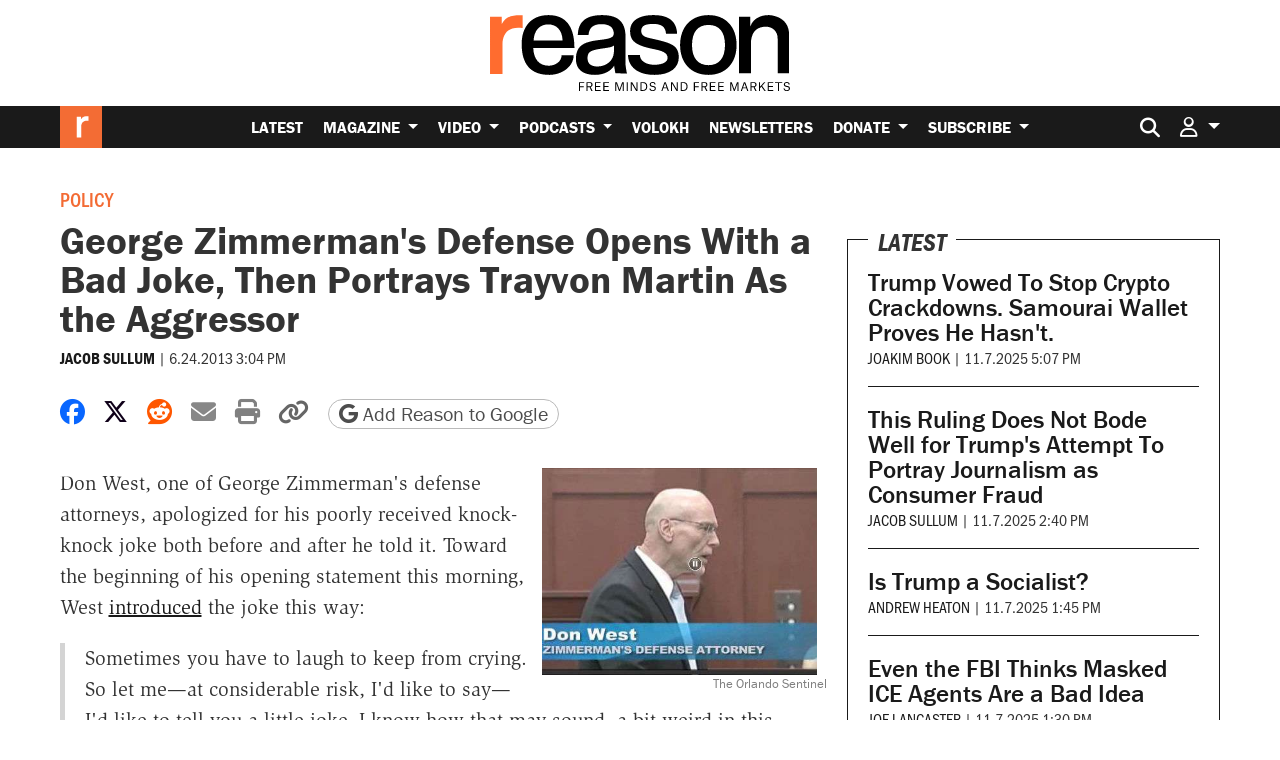

--- FILE ---
content_type: text/html; charset=utf-8
request_url: https://www.google.com/recaptcha/api2/anchor?ar=1&k=6LeMnkUaAAAAALL8T1-XAyB7vxpOeTExu6KwR48-&co=aHR0cHM6Ly9yZWFzb24uY29tOjQ0Mw..&hl=en&v=naPR4A6FAh-yZLuCX253WaZq&size=invisible&anchor-ms=20000&execute-ms=15000&cb=b1umgohfm3e9
body_size: 45417
content:
<!DOCTYPE HTML><html dir="ltr" lang="en"><head><meta http-equiv="Content-Type" content="text/html; charset=UTF-8">
<meta http-equiv="X-UA-Compatible" content="IE=edge">
<title>reCAPTCHA</title>
<style type="text/css">
/* cyrillic-ext */
@font-face {
  font-family: 'Roboto';
  font-style: normal;
  font-weight: 400;
  src: url(//fonts.gstatic.com/s/roboto/v18/KFOmCnqEu92Fr1Mu72xKKTU1Kvnz.woff2) format('woff2');
  unicode-range: U+0460-052F, U+1C80-1C8A, U+20B4, U+2DE0-2DFF, U+A640-A69F, U+FE2E-FE2F;
}
/* cyrillic */
@font-face {
  font-family: 'Roboto';
  font-style: normal;
  font-weight: 400;
  src: url(//fonts.gstatic.com/s/roboto/v18/KFOmCnqEu92Fr1Mu5mxKKTU1Kvnz.woff2) format('woff2');
  unicode-range: U+0301, U+0400-045F, U+0490-0491, U+04B0-04B1, U+2116;
}
/* greek-ext */
@font-face {
  font-family: 'Roboto';
  font-style: normal;
  font-weight: 400;
  src: url(//fonts.gstatic.com/s/roboto/v18/KFOmCnqEu92Fr1Mu7mxKKTU1Kvnz.woff2) format('woff2');
  unicode-range: U+1F00-1FFF;
}
/* greek */
@font-face {
  font-family: 'Roboto';
  font-style: normal;
  font-weight: 400;
  src: url(//fonts.gstatic.com/s/roboto/v18/KFOmCnqEu92Fr1Mu4WxKKTU1Kvnz.woff2) format('woff2');
  unicode-range: U+0370-0377, U+037A-037F, U+0384-038A, U+038C, U+038E-03A1, U+03A3-03FF;
}
/* vietnamese */
@font-face {
  font-family: 'Roboto';
  font-style: normal;
  font-weight: 400;
  src: url(//fonts.gstatic.com/s/roboto/v18/KFOmCnqEu92Fr1Mu7WxKKTU1Kvnz.woff2) format('woff2');
  unicode-range: U+0102-0103, U+0110-0111, U+0128-0129, U+0168-0169, U+01A0-01A1, U+01AF-01B0, U+0300-0301, U+0303-0304, U+0308-0309, U+0323, U+0329, U+1EA0-1EF9, U+20AB;
}
/* latin-ext */
@font-face {
  font-family: 'Roboto';
  font-style: normal;
  font-weight: 400;
  src: url(//fonts.gstatic.com/s/roboto/v18/KFOmCnqEu92Fr1Mu7GxKKTU1Kvnz.woff2) format('woff2');
  unicode-range: U+0100-02BA, U+02BD-02C5, U+02C7-02CC, U+02CE-02D7, U+02DD-02FF, U+0304, U+0308, U+0329, U+1D00-1DBF, U+1E00-1E9F, U+1EF2-1EFF, U+2020, U+20A0-20AB, U+20AD-20C0, U+2113, U+2C60-2C7F, U+A720-A7FF;
}
/* latin */
@font-face {
  font-family: 'Roboto';
  font-style: normal;
  font-weight: 400;
  src: url(//fonts.gstatic.com/s/roboto/v18/KFOmCnqEu92Fr1Mu4mxKKTU1Kg.woff2) format('woff2');
  unicode-range: U+0000-00FF, U+0131, U+0152-0153, U+02BB-02BC, U+02C6, U+02DA, U+02DC, U+0304, U+0308, U+0329, U+2000-206F, U+20AC, U+2122, U+2191, U+2193, U+2212, U+2215, U+FEFF, U+FFFD;
}
/* cyrillic-ext */
@font-face {
  font-family: 'Roboto';
  font-style: normal;
  font-weight: 500;
  src: url(//fonts.gstatic.com/s/roboto/v18/KFOlCnqEu92Fr1MmEU9fCRc4AMP6lbBP.woff2) format('woff2');
  unicode-range: U+0460-052F, U+1C80-1C8A, U+20B4, U+2DE0-2DFF, U+A640-A69F, U+FE2E-FE2F;
}
/* cyrillic */
@font-face {
  font-family: 'Roboto';
  font-style: normal;
  font-weight: 500;
  src: url(//fonts.gstatic.com/s/roboto/v18/KFOlCnqEu92Fr1MmEU9fABc4AMP6lbBP.woff2) format('woff2');
  unicode-range: U+0301, U+0400-045F, U+0490-0491, U+04B0-04B1, U+2116;
}
/* greek-ext */
@font-face {
  font-family: 'Roboto';
  font-style: normal;
  font-weight: 500;
  src: url(//fonts.gstatic.com/s/roboto/v18/KFOlCnqEu92Fr1MmEU9fCBc4AMP6lbBP.woff2) format('woff2');
  unicode-range: U+1F00-1FFF;
}
/* greek */
@font-face {
  font-family: 'Roboto';
  font-style: normal;
  font-weight: 500;
  src: url(//fonts.gstatic.com/s/roboto/v18/KFOlCnqEu92Fr1MmEU9fBxc4AMP6lbBP.woff2) format('woff2');
  unicode-range: U+0370-0377, U+037A-037F, U+0384-038A, U+038C, U+038E-03A1, U+03A3-03FF;
}
/* vietnamese */
@font-face {
  font-family: 'Roboto';
  font-style: normal;
  font-weight: 500;
  src: url(//fonts.gstatic.com/s/roboto/v18/KFOlCnqEu92Fr1MmEU9fCxc4AMP6lbBP.woff2) format('woff2');
  unicode-range: U+0102-0103, U+0110-0111, U+0128-0129, U+0168-0169, U+01A0-01A1, U+01AF-01B0, U+0300-0301, U+0303-0304, U+0308-0309, U+0323, U+0329, U+1EA0-1EF9, U+20AB;
}
/* latin-ext */
@font-face {
  font-family: 'Roboto';
  font-style: normal;
  font-weight: 500;
  src: url(//fonts.gstatic.com/s/roboto/v18/KFOlCnqEu92Fr1MmEU9fChc4AMP6lbBP.woff2) format('woff2');
  unicode-range: U+0100-02BA, U+02BD-02C5, U+02C7-02CC, U+02CE-02D7, U+02DD-02FF, U+0304, U+0308, U+0329, U+1D00-1DBF, U+1E00-1E9F, U+1EF2-1EFF, U+2020, U+20A0-20AB, U+20AD-20C0, U+2113, U+2C60-2C7F, U+A720-A7FF;
}
/* latin */
@font-face {
  font-family: 'Roboto';
  font-style: normal;
  font-weight: 500;
  src: url(//fonts.gstatic.com/s/roboto/v18/KFOlCnqEu92Fr1MmEU9fBBc4AMP6lQ.woff2) format('woff2');
  unicode-range: U+0000-00FF, U+0131, U+0152-0153, U+02BB-02BC, U+02C6, U+02DA, U+02DC, U+0304, U+0308, U+0329, U+2000-206F, U+20AC, U+2122, U+2191, U+2193, U+2212, U+2215, U+FEFF, U+FFFD;
}
/* cyrillic-ext */
@font-face {
  font-family: 'Roboto';
  font-style: normal;
  font-weight: 900;
  src: url(//fonts.gstatic.com/s/roboto/v18/KFOlCnqEu92Fr1MmYUtfCRc4AMP6lbBP.woff2) format('woff2');
  unicode-range: U+0460-052F, U+1C80-1C8A, U+20B4, U+2DE0-2DFF, U+A640-A69F, U+FE2E-FE2F;
}
/* cyrillic */
@font-face {
  font-family: 'Roboto';
  font-style: normal;
  font-weight: 900;
  src: url(//fonts.gstatic.com/s/roboto/v18/KFOlCnqEu92Fr1MmYUtfABc4AMP6lbBP.woff2) format('woff2');
  unicode-range: U+0301, U+0400-045F, U+0490-0491, U+04B0-04B1, U+2116;
}
/* greek-ext */
@font-face {
  font-family: 'Roboto';
  font-style: normal;
  font-weight: 900;
  src: url(//fonts.gstatic.com/s/roboto/v18/KFOlCnqEu92Fr1MmYUtfCBc4AMP6lbBP.woff2) format('woff2');
  unicode-range: U+1F00-1FFF;
}
/* greek */
@font-face {
  font-family: 'Roboto';
  font-style: normal;
  font-weight: 900;
  src: url(//fonts.gstatic.com/s/roboto/v18/KFOlCnqEu92Fr1MmYUtfBxc4AMP6lbBP.woff2) format('woff2');
  unicode-range: U+0370-0377, U+037A-037F, U+0384-038A, U+038C, U+038E-03A1, U+03A3-03FF;
}
/* vietnamese */
@font-face {
  font-family: 'Roboto';
  font-style: normal;
  font-weight: 900;
  src: url(//fonts.gstatic.com/s/roboto/v18/KFOlCnqEu92Fr1MmYUtfCxc4AMP6lbBP.woff2) format('woff2');
  unicode-range: U+0102-0103, U+0110-0111, U+0128-0129, U+0168-0169, U+01A0-01A1, U+01AF-01B0, U+0300-0301, U+0303-0304, U+0308-0309, U+0323, U+0329, U+1EA0-1EF9, U+20AB;
}
/* latin-ext */
@font-face {
  font-family: 'Roboto';
  font-style: normal;
  font-weight: 900;
  src: url(//fonts.gstatic.com/s/roboto/v18/KFOlCnqEu92Fr1MmYUtfChc4AMP6lbBP.woff2) format('woff2');
  unicode-range: U+0100-02BA, U+02BD-02C5, U+02C7-02CC, U+02CE-02D7, U+02DD-02FF, U+0304, U+0308, U+0329, U+1D00-1DBF, U+1E00-1E9F, U+1EF2-1EFF, U+2020, U+20A0-20AB, U+20AD-20C0, U+2113, U+2C60-2C7F, U+A720-A7FF;
}
/* latin */
@font-face {
  font-family: 'Roboto';
  font-style: normal;
  font-weight: 900;
  src: url(//fonts.gstatic.com/s/roboto/v18/KFOlCnqEu92Fr1MmYUtfBBc4AMP6lQ.woff2) format('woff2');
  unicode-range: U+0000-00FF, U+0131, U+0152-0153, U+02BB-02BC, U+02C6, U+02DA, U+02DC, U+0304, U+0308, U+0329, U+2000-206F, U+20AC, U+2122, U+2191, U+2193, U+2212, U+2215, U+FEFF, U+FFFD;
}

</style>
<link rel="stylesheet" type="text/css" href="https://www.gstatic.com/recaptcha/releases/naPR4A6FAh-yZLuCX253WaZq/styles__ltr.css">
<script nonce="1iyXC7S4dL-OssxJAvxEvA" type="text/javascript">window['__recaptcha_api'] = 'https://www.google.com/recaptcha/api2/';</script>
<script type="text/javascript" src="https://www.gstatic.com/recaptcha/releases/naPR4A6FAh-yZLuCX253WaZq/recaptcha__en.js" nonce="1iyXC7S4dL-OssxJAvxEvA">
      
    </script></head>
<body><div id="rc-anchor-alert" class="rc-anchor-alert"></div>
<input type="hidden" id="recaptcha-token" value="[base64]">
<script type="text/javascript" nonce="1iyXC7S4dL-OssxJAvxEvA">
      recaptcha.anchor.Main.init("[\x22ainput\x22,[\x22bgdata\x22,\x22\x22,\[base64]/[base64]/[base64]/[base64]/[base64]/SVtnKytdPU46KE48MjA0OD9JW2crK109Tj4+NnwxOTI6KChOJjY0NTEyKT09NTUyOTYmJk0rMTxwLmxlbmd0aCYmKHAuY2hhckNvZGVBdChNKzEpJjY0NTEyKT09NTYzMjA/[base64]/eihNLHApOm0oMCxNLFtULDIxLGddKSxmKHAsZmFsc2UsZmFsc2UsTSl9Y2F0Y2goYil7UyhNLDI3Nik/[base64]/[base64]/[base64]/[base64]/[base64]/[base64]\\u003d\x22,\[base64]\x22,\[base64]/woUjRDkRw5I0GALCkC9GRT8AFTV1CyM+wqdHw6xAw4oKC8K4FMOgV2/[base64]/[base64]/DjTgvw5IHIcKFwqQvwqoSMGHCocKFw60nwpzDiDnCik9YBlHDpcOcNwoIwq06wqFLVSTDjjHDjsKJw64aw53Dn0wHw4E2woxMEmfCj8Khwp4YwokpwqBKw592w4J+wrsiVh81wovCnR3DucKPwrLDvkcaJ8K2w5rDuMKAL1opAyzChsKjXjfDscO/bMOuwqLCnCVmC8KFwqg5DsOYw4lBQcKGCcKFU01jwrXDgcOewqvClV0Pwp5FwrHCqQHDrMKOXGFxw4F3w4lWDxbDkcO3enDCmysGwr1cw64XR8O0UiEZw4rCscK8EMKlw5VNw593bzkkbCrDo1YqGsOmQjXDhsOHRsKNSVgsB8OcAMO5w63DmD3DlsO6wqYlw4B/PEpmw63CsCQFV8OLwr0BwqbCkcKUAHEvw4jDiyJ9wr/DiiJqL03CjW/DssOlcltcw5rDvMOuw7UZwpTDq27CvlDCv3DDnHw3LS7Cs8K0w79dBsOaPSxtw54rw5kxwqDDmSEuOMOow6PDusKcwpjDu8K1HMK6HcOWAsOXRMKINMKsw7/Cr8OpSMK2b11bwoTCsMKRM8K2ScOHbRfDlT/Co8OMwoXDicOCFhUJw4rDtsO1w75Sw73CvMOKw5HDpMKYJHzDoGjCk0fDpULCncKHG1XDuCUvZcOcw6k5FcKfQcOVw60ww7TDjnXCjRATw7vCgsORw44VWMK+fSsoE8O6Lg3ClRTDuMOwUDsodMKLbCgDwqJIfUrDvRUpBkbCicO6w70vY1rCj2zDmlLDuiASw6hVw7/Ch8OGw5zCnsKHw4XDk2LCrcKZJ2/CicO+E8KJw5F1K8KabcOKw6sHw4QeBUbDpwvDjH8JScKsFznCiiLDil88WTB7w5gFw61kwr8rw5fDo0zCjMOOw5I7SsK7FVzCpCQhwprDo8O3dF5TSsOSIMOncnbDucKYUhpZw6EMDsKcQ8KBEm9LL8OPw7DDinxfwpYrwp/[base64]/fMKow6zDn8OACsKmw7HCvsKIwpDCsk8oasK8woACw7dRJ8O5wqrCmcKSbDPCmMOVWhXCocKvDhrCgsK/wo3Cik3DuD3CgMO1wphIw4PCvsOxJUnDly/Cr1DDqcObwoXDuz3DgmMsw6ASH8OSdMOUw53DkTrDjg/DpRXDtB9dF3M1wpsgwoPCoz84aMO5D8Oyw691UR4gwpQjVlbDiwvDu8O/[base64]/DmkgXw47DklDCk8KEaADCnMOhUR4yw4Vcw7BEw6pqWMKff8OUYXHCnsOpDcKyASg9csK2wrNzw6BBMsKmSXsywrPCvUcAJMKLCHvDl3TDoMKnw6vCsXFZfsK1JsK6AS/[base64]/Cv8K2EsO+w5HDklMdw6spw7cpwpXDqxcuwp3DkMOFw7x0woDDr8Kuw5AUV8ObwrfDuTspZcK8MMOVCgISw49HVTjDkMKzbMKLw40KasKDU2bDj1XCiMKnwo/ChcOgwph7P8K0aMKlwo/DvMKHw7Ngw7jDkDzCqcKuwoMHU2FvMxdNwqvCq8KJZsOif8OyIjrCqH/CmMKEw5pWwo4gPsKvdxVRwrrCr8KNXysYWT7Co8KtOkHDnlB3a8OHHMKjLlg4wrrDjMKZwq7DvzcaBsOHw47CmcOOw74Nw4pIw5hywrrDlMOVW8O7GsOWw78Rw5wEAsKzdnsvw5XCkAQ0w6fDrxwmwqvCjnLChVIew5LDqsO9wqVxEy/DtsOiwqcYc8OzSsKmwootGcOCFGYmayLDu8KfAMOVHMKmHTV1acOnPsKiSmtMEiXCt8Ohw5I5GMOnQ1kQIWd1w6PCpcO2V2LDlTbDuzXDlzbCv8KtwqorLcOLw4PCljTCgMONfSHDlWowUCVmTsKrSsK9ADTDuXZpw7QFLnDDm8KswofCt8OCfDEEw5/CrEVmR3LDu8KHwozCsMOIw6rCmMKXw5nDvcObwoR2S2/CucKZGVAOIcOew4Ykw6PDucOJwqHDvljDhMO/woHCscKcw44zdMK/dHfDt8KHJcKcbcKCwq/[base64]/Cu3sXwozCgsKVw6rDlMKJFsODwoHCkcOjwqp9PMOrcjcpw5bCj8OJw6zChXk0Xhk+HcK2e2fCjsKJHy7DkMKxw4zDmcK8w5zCjcOQSsO3w6HDucOld8KQBMKOwooGOlTCr2tiZMK9wr/DpcKwXMOfesO6w6UlEUDCpEjDrQ9bLCcqbShRI10vwr8EwqBWwqHCmsOkJ8KPwo/DrG5zHnIHUsKUd37DlcKQw67DncKwf2PCk8OaBVDDscKsHV/DljpMwqTCpWA/[base64]/CrxVNWsKLesOHLTzCkcKRw4dLPlzDsxkYS8KqwrLDj8OCBMK7HMOAPsOtw6PCj3PCoxrCpsKLK8K/woxew4DCgzphLlbDrSbDo1ZzeAg+wrzDu0zDvcO3LDfCrcKFS8KzacKPRU7CoMKiwp3Dl8KmEgbCl37DnG4Jw5/CgcKNw5zCvMKRwpJoXSrClsKQwpJ5G8Oiw6/[base64]/eH7Cs8O1wrTCjMOdwqfClsK1UsOQCEbDkcKVB8K+wo8gGTrDuMOzwrMGcsK5wqPDpSdUGcOodMOjwqbCjsKVSHzDs8K0GMKvw7zDvATDmjPDqsOIHyYiwqPCssO3Sjkzw687wqljMsOHwrZuGMOXwprCqR/DmQ55PcOZw7vCiw9Nw7vCrAs8w5ZXw4xow7U/BmLDjQfCvU/DnsKNT8OzFcO4w6/ClMKvwqMewo3DrMKeOcOmw59Dw7MITjk7CR4mwrnCr8KaJQPDg8ObT8K2FcOfHWHClsK1w4PDpmAvbQfDpcK8ZMO/[base64]/[base64]/DjMKQw5TDp8OPdgVFP8OXcWfCnVU7w57CtcORNsOcw7DCtxzCtjjCsXHDji7CqcOhw7HDkcK7w4wLwoLDj1fCmcKoPF1qw6Eew5LDpMOEwqfDnMO/wpBnwp3Dg8KyKULCmDvClFBwDsOWRsOiN0lUFA7DsXE4w50zwoDDu2IKwpV1w7drBwnDtMOww5jDn8OGTcK/[base64]/DpcKTw7HDi8O8w6RzH1PDjTTChsKwOjx9EsOBO8K3w4TCpsKeM3kFwrsnw6LChsOldcKVQMKFwqMhcCfDk2YzQ8Kfw4hIw4XDncOpCMKSwrbDqj5vZ3nDnsKlw7XCr3nDtcO8YsOgB8OgQjvDjsOEwpzDj8OmwrfDgsKBFijDgTA/wpgELsKRNsOhRivCnjBiURIEwr7CuWcFWTR+eMOqLcK8wrolwr5TesKwEGzDk0jDiMKETHXDsDtLP8K5wrTCg3fDk8Khw4l/[base64]/w6HDoXYCwpsdFR8lwpxYw5XDu8O0cHIVw4htw5bDiMKXHMOEw7BAw5JmLcOLwqVkwr3Dgxt6BABxwroHw5nDkMKBwoHCi2FNwq0uw6TDpW7DoMOEwpojTMOXGDPCiWo6fUjDusOKCsO+w5JHcnPCjkQ6C8OYw5fDpsK8wqjCrMKVw7/[base64]/CgcOlTMK7w4TDm8OBYMOECMOMwodKwrPDjGJ4TgvCmjA0GwfCiMKmwpPDhcOgwrfCn8Oawo/Crl9mw7/[base64]/DusOuw4DCucK9wonDjStKwr/[base64]/Dmyw+JzHCnTsoH8KMwp3Cj8KcwqvCpMOBJcOTHHXDucKmwo1bwoxXU8OmUMO5EsK+wrV4XVNWSMOYaMOxwqrChXNxJXbCpMOEOhwzdMKhecO+ACJ/A8Kuwpd5w5JOMGnChmAXwrbCpjtQZzZJw4LDvMKewrkCIWvDosOnwok/TzhXw4Miw5R3A8K3VCjCucO1wqnCmxsPMsOMwqEAwqEYdsK7ecOBw7BMQHgFOsKCwpnCkATCshE1wqMFw4vCvMODw7s9GUXCjzZXw4wbw6rDqMK6RG4Jwp/CoWkUKgknw5nDoMKmNMO/w7bDg8K3wqvDtcO4w7krwqFtblwieMOYwp3DkzM3w5/DhsKDTcKZw6TDtcOTw5DCs8OFw6DCtcKNwpXDkkrDmmfDqMKww4V3J8O2wrIzbWDDqSZeCEzDgMKcScKIbsOhw4TDpQtDQMKdJELDvcKScsKnwqRPwr0hwpsiOMKvwr59T8OeaGxBwpxTw5vDgWLDnQUUciXCjWTCrG93w5JMwpTChWVJw6jDncKBw75/[base64]/wp1kw7wuw5sIw7HCsDHDg8KIcz7ChitTCjjClMOFwqjDmMOFNApGwofDnMO3wqI6w6wCw49CZDbDvlbDgcKvwrjDkMK+w7Esw6rCv1rCpA9ew4rCm8KJXx9jw59Bw6/CkmYuU8OAU8OCRMONTsKzwqjDt37DisOiw7zDsQgVOcK9LMKhFm/[base64]/a2TDlsKqwocHw7fCjsOEwpnCpMKtwp7CmsK0w6vDm8OTw4xOdHpkFUPCjsKLSVZUwpNjwrxowq3CjAjDvMOtOWbCjiDCn0/Csn1nLAXDtwl3VBMYwocLw5EkdQHDisOGw5TCrcOHPhFOw458fsKAwoMTwr9wVsK9wpzCrgo7w59vwrTDsg5Lw6hrwpXDhWrDlWPClsOww7zDmsK7CMOzwqXDtX4gwrsYwrpgw4JBXMKGw78VK2ZKJT/DlV/Cm8OTw5PClDzDv8OMAG7DlsOiw67ChMO6woHCpcKzwoBiwooMwrcUUTIJwoJowqAJw7/DnhHCpFV0DRNrwqLDqjtTw6jDgMOxwo/DsCUiaMKgw7E4wrDCucKvX8KHPDLCgmfCvDXCqGIaw4xAw6HDhyJDPMOvWcO6ZcKDw51UOz9aMhPCqsO1aEwUwqnCjnHCgx/CqcOwT8Kzw5Uvwphpw5Mlw4LCrRzChwteexp2ak3ChT7DkjTDkRxWNMOhwqYow6fDvBjCqcONwqPDi8KebErDpsKhwqEmwo3DlMKrwpkzWcKtQ8Oow7nCt8OfwpRDw6lCIMKXwpvDncO+KMKYwqgAJsK/woxpTDnDrmzDosOHcsOHUcOTwrXCiAQsdMOJe8Kuwohbw5hQw4tPw6RhKMOfd23Cm3o7w4IGQWh8E2fCgcKSwp4wSsOBw7vDlsOjw4laagpaMMOSw6tFw5hCJg8FZ27CpcKbXlbDucO+w6IpIxrDq8K3woLCjGzDsQfDpcKgbnrDsx84BEbCqMOdwqzCl8O/T8OcSVhrwrsmw6fCvsODw4XDhAdPVkRiDjNKwplHwoo5w7cJXcKTwrVnwrkgwo3ClsOGQ8K1ATY8Yj7DisKuw5YbFMKFwrkvWMKRwqJ9HMOXIsOcccOfLMKXwojDpHHDj8K9VD5wS8KJw6RMwqXCrF5/HMOXw6E+ZEHCpwwPBjYsWRjDlcK0w4zCsl3Ct8OGwp45w71fwrsCA8KMwpMYw4lEw7/DulEBFsKaw6QcwokfwrbCtH8TNn/CrsOSfAUuw7/Cg8O+wr7Ckk3Di8KfEWAcDl4vwqQRwofDpRTCmnJiwq11enHCgsKUbsOrfcKXwo7DgsK/wrvCsSDDslsRw5/[base64]/[base64]/w7M2wodPwpnCn8KRw7/Cji54wpYoJcK0YcOVTsKuP8KxSF/Cvy1Gal5vwqXCv8OhQMOYMzrDgsKqW8OLw511wpnCjnTCi8O+w5vCkjPCocKKwpDDuXLDsTnCo8O4w5/DqcKdEcOEEMK2wqV1OsODw54BwrXCp8OhTcOfwojCkVV9woHDhy8hw78owqvCtB4Cwp7DjcOqwq1qKsKQLMOnXBnDthdvYz10OMObIMKfwrIGfH/ClCrDjn7Dj8K4wpLDryg+w5jDqlvCsjXCjcKfKMK4eMOpwonCpsOBFcKCwpnCm8KDfMOFw6sNwqlsIsKXF8KnYcOGw7R7cmnCncOZw47DiHMLFkzClsKocsO4wpkmZsOhw5nCs8OlwqTCusOdwpbCsRnDuMK6XcKEfsO/RsOqwrEuMMOnwos/[base64]/DigvCgWrCiQtkwqtPw5HDgmAfERZ6dsOQBBtGw7LCs1zCjsKiw6ZRw4zDn8KXw5LCi8KNw7UjwoHCl25Xw4vCrcK8w7PCmcOkw5fCqCNSwqQtw7nDrMKQw4zDtUHCmcKDw71ESn8/CFbCtUJzTU7CqxXDmldDfcOEwoXDhEDCt2lKAsKUw7BdLsKwDFjCj8KHwqcvJMOtPAXDscO1wrzCn8OZwo3CiwfDmH4aDiV0w7jDk8OOFsKWS2BmNsOqw4ZVw7DCicKMwonDhMKnwr/DiMK7EnfCi0NFwp0aw4LDhcKoagTCrQVnwrZtw67CjsOfw4jCqUI4wofCoz4PwpkhInTDjsKBw6PCrsKEMAcUCWpCw7XCoMO2NgHDpQlqwrXCvHJnw7LDrsORTRXCtCPCsyTCsC/CksKrcsK/wroENsKuQMO1w782b8KKwotJK8KPw5dgaCjDksOoe8Okw6BJwqNFVcKUwrDDu8OWwrHCn8O4VjVwZXppwqkQE33DpXpww6jCgWE0bjTCmMKsGwx6G1XDssKdw5MIwqLCtmrDlXTCggzCoMOXLUU/MQ09LnQZWsKsw6xecwMiTcO5NMOXBMOYw6QwRQoQSS57wrXCqsOueGsaMDzCkcK+w40aw5nDhA1Kw4s7RFcbDcKlw6QkMcKFEUtiworDmcKtwoI+woENw40AD8OCwoPCl8OGEcO3akVgwpXCp8OVw7/CrlvDiirDi8KGU8O0BX0iw6LDm8KVwpYCP1NWwoDDhH3CqsOSVcKAwrtoYw7DmBLCrnlRwqJHGg5Dw55Ww73Dm8K0H0zCnQPCpMOdQjbChy3DgcOMwrB1wq3Ct8O1N0DDqVAfHA/Dh8OHwrfDi8O6wpxHVsOKacK1wrx5RBQ/[base64]/DjWjDlMKBw5Avw7dTIAjCucKUw5zDs1DCmMKHX8OfIiFNwoTCkjw0Qiw/wo16w5rDlMKJwq3Cv8K/[base64]/DmcOoNMOGw6DCjMKLwoLCpcKdw7DCs8KQZ8OVw7DDvnU8PFDCsMKcw4nDrsKINjghA8Kcdl1LwqQuw7jDjcKMwq3CtFPCokcKw755HcOJAMOmWcOYwpVhw6nDrHgRw6ZHw6vCtcKxw70Qw4NGwqrDlsKXRCtSwoVtNMKVR8O/ZsO4ZyvDiC0AVMO/w57Cr8OiwrMHwrEGwrB8w5VgwqY5RljDjRtefCDCpMKCw4EsN8OLwqsSw43Co3nCpyN1w6HCrMOEwpcgw4kUCsOBwpAPJVVNQcKDehzDqQDCvcK1wr4/[base64]/Dn3zClsOXOiTCgsKgEMKhwo3CpU0nY8KJL8O5UsK9CMOpw5bDgl/CtMKoVmASwpg1GcKeP3hAHcOsLcKmw7HCvMKcwpLClcOqDcODADhVwrvDkMONwq4/wpHDuXTDkcOVwrXCsgrDijbDhQ8Pw7fCrhYow6fCgE/[base64]/CmXZuflTDsBo+w4oWUcKxC8KDw4rDnF/CuCbDmMKLecKowq7ClkfCjmvCskHChRpZKMK+woDCmg0jwrJAw4rCq3JyIGgeNAILwoLDkjTDq8OfTRzCk8OOQF1Ww6Q7w6lSwq1wwq/DjhYMw7DDqi/Cj8KlCnzCthg/wp3CphV4E3TCoAMuVsOWSmTCg3MFw5HDtcKMwrZFcQjCr3lIO8KoCcKowoHDnzLCog7DhcOWAcKZw5HCmMOmwqdOGwHDr8KBRMKgw6FyK8OZw7AYwozDmMKYKsKawoYCw49kPMO9cEnDsMO2wrFDwo/ClMOww67ChMOQHzvCncKCASXDpg3CuUDCq8KFw5MEZ8OzdElZJSVNFW0fw7vCkSEcw6zDnmjDh8OnwodYw7bChG83DVnDv3kXPGHDpBYbw7oPATPCkcO1wpfCqjJLwrFqwqPDksKAwqnCgUfCgMOwwr0pwrrCrcODZsK/JE5Rw6IbRsOhP8KlHXxIUcOnworDsBDCmU9+wooScMKrw5fCnMO5w5hBH8OZw5jCg17DjX0VRmwow69gFTrChcKLw4RkNx5HeEQjwpUQw7YDFsKLHz9Cwp02w753fjvDpcOkwrphw4DDs050RcO9fH15ZMK4w5XDv8K+IMKcAMOmH8Khw7UeEHVSw5FmIWrDj0PCvMK/[base64]/DvjrDtMOiw6YOETLDhcOgwqURbAzDvsOULsOLSMOUw70Ew58+JzPDkMOlIsO3GcOrNHnDvlIuwofChMOUCB3Dtk/CpBJvw6XCsi4ZAsOAMcOGwrjCngZ2wpPDinPDmmXCpT/DvFTCuT3Di8K4wr8wc8KGVHjDsAfCn8OgbsOSTU/DjEXCvGDDgC3ChcO4NCN2w6pqw7DDvsK/w6HDqn/CvMOgw6rCj8OlWQLCkxfDi8K0CsK7d8KdeMKrZcKMw6rDvMOUw5JBImrCsCXCqcO1a8KJwoDCmMOjBFB8B8K/w5YZSV4CwqA5WRbCoMK1YsKhwqkPKMO8w4ApworDisKuwrzClMKOwoTCmMOXTELDtHw5wqjDtEbCrn/CucOhJcOkwoMtEMK0wosoeMOdw6ouWVgiw75xwoHCt8K/w7XDs8OTbRIPdMKywofCk0HDiMOrSMK/w63Dj8OHw7DDsAXDtMO9wrx/[base64]/[base64]/w40XK8KmwojDmsO4Vk3Dp2fDvcK0ScKTwqAMw4jDrcKhw5TDvMKOVnrDuMO/XlXDlsKYwoPCusKCdTHDoMKPSsKwwq58wo/[base64]/Cq8KOe8OTeR7DgSZpPsKDwrHDocKfw6c6egFtwpkyRTzCoUY0wotaw45/[base64]/blfDrHPCjmLDvWkjwrnDk8OOecO3w4nDjMOJw6zDgmA/w5jCqwrDui7CjSF+w4UEw7bDrsKAwqjCrsOhP8K5w7bDtcK6wrfDsU8lYB/ClcOaFMOEwoB/[base64]/DllkswoJVw7/CljHCojlYXwVWw5ZuO8Kxwr7DvsOOw4DDuMKmw4Uxwp49wpNOwpIbwojDkwfCmsKYLsOtVyhbKMOywpRuHMOEaCQFZMOmcC3Csz4yw7lOfsKrBHTCnxrDscKxQMK8wrzDvkLDqnLDhgNiPMOtw6rCrEF9bA3ChsKzGMO/w7kyw4Ejw6bDmMKsDmAhIUxYEMKKcsOyJsOqScOfFhFfFxlEw5gYMcKqacKJKcOYwrnDgsO2w5E2wqXCojQDw4dnw4fCn8OZRMOWNBwPworCv0EgIU9DQCk/w59lXMOqw4HDqj7DoVDCpG0NA8OiI8Klw4nDnMKtWDrDg8K+WXzDn8O/[base64]/DvcK9w7BVEG0uaiBuECw1aMO6w7UvXELDqcOLwojDuMOzw7XCi33DnMKlwrLDp8OGw41RPFnDkzQ2w4vDssKLBcKmw7fCsRzClkdBw7gcwptuSMOewonChsOecjRpBwrDsC16wpvDl8KKw58rT1fDhhMiw7FVb8KxwprCvE1Fw6NsdcO8wpxBwrR1Sy1jwqM/CyErIzLCgMOrw7E7w7vCvEBoIMKEYMKGwptIHzjCrQIdw6YJOcOpwpZ5MVnCjMOxwr84U1wewpnCulwZJ307wr5IFMKFC8OKOFpzSMO8BRnDjH/CgyAxOiBaUsOQw5bCtE9Gw6ANLHIHwqVSY0fCkyvCmMO/aVsGc8ONBMOYwoQ8wqrDpcK9emh8w53CgVFTwpgCOsOAbRE6NA4Pd8KVw6jDgsOSwoXCjcK1w6lcwoFcVxPDg8KdcRbCkjFGwrR+c8KZwpbCjsKGw5/[base64]/[base64]/ClcOiwoB+w6wOSisHwqrCsMKLVcKVw7BewqLCiibCqyjDpcOEw7/CvsKDSMKEwrlpwoXCscO2w5MywofDjnXDuRrCtTEzwpTCpjfCqwJEC8KlbsOjw7Zrw7/DoMK/QMOhAHtzVMO/wrnDhsOpwpTCqsKXw7LCocKxGcK4R2LDk0bDoMKuwpfCtcOAwonCusKjJcKjw5h2TTpcJ0PCtcO/K8Oqw69pw5IhwrjDvsKcw7RJwpfDj8KHC8KZw6BywrcYN8O+Di7Cm23DhmdVw5fCiMKBPh3Dm3k3OGHCscK3fMKIw4pCw5LCv8OrOHMNEMOlPhZqYsOMCGXCpwkww6PCi3ExwpjCnCvDrGMDwoVawpvDsMO5wpDCjzAge8OscsKVZQFIXT/DoD3CicKjw4TDpTJww7fDsMKzG8KxAcOIWcK9wrjCgWXDncOhw4Btw5pMwpfCqQfCsz4yNcOhw7jCuMKqwqYUecOXwpDCtMOqaxrDrgLDkA/DnlcJbUnDnMODwohVOmvDilZ0F0ECwopkw5vCixUxQ8OFw6VmWMKDfCQDw586YMOTw5xdwoESCDlZSMOWw6RKdh3CqcKMKMKMw48bKcObw5UmQGLDo13CsSnCrTrDkU4dw58JfcKKwoAYw5x2cGPCoMKIAsKew6/CjFHDvF4hw6nDumXCo0jCqMOIw4DClxgoLX3DscOFwp5+wrV+UcKsIRLDocKYwq7CtEAEGHbChsO/w5ZQT0TCt8OAw7pEw7LDjMKNWlBcGMK1w59Zw6/DlsOmP8OXw7PDuMKvwpNAckk1wq/Cr3XCrMKgwoDCmcOhHsOWwqPCkhtUw5rDsFoewpLDjmwRwo0SwpvDoXEqwrkcw4PClMKfdD/DtR3CkCzCqhonw7zDkmvDhRTDsV7Do8Kyw4/CulcVc8O2wp7DhwlrwqfDiAHCrCXDnsKeX8KoPVrCjcOLw6DDjmHDsiwpwpNHwqXCsMKsEMKtAcOkKsKFw6tVw5Nnw55lw6wAwp/Cjl3CicO6wqzDoMKLwofCg8Oww5xkHAfDnj1vw4AIGMOywpJZCsOZPRsLwr8VwrEpwr/DrVjCnzjCgHXCp1geUl1AJcOqVSjCscOdwqpUJMOdLsOmw7rCtDnCqMOmCsKsw5UDw4FnLQoBw4hQwo4wMcOUesODfnFPwqvDlsOHwojCqcOpDsOXw4vDjMOoZMKxGgnDkHXDuTHCiTXDqcO/wozDl8ONw5XCvR1FIwIAUsKcw4DCkyVVwrtOSi/DlGfDosK4wo/CiAHDs3TCicKTw6PDusKpw5DCmwsgDMO9bsKWQBTCjQXDilrDpMO+SCrClwlkwphzw7vCssOtVFNFw7hkw6rChUXDh1vDozPCt8OOdTvCh04YK0MYw4plw63CgsOoI0pYw4YjSFg5V2UQAmXDo8Klwr/DkkPDqUtqChJDwo7DjUDDmTnCqMKfL0jDtMKRQxXDvsKZMzUKASlFIXdlCX7DkjZbwp9EwrIVPMOJc8K/[base64]/[base64]/bULDv8KewrYCD8O5wpXDlcOCN8Oiw7dVNCPDpX8Kw6/CiTTChMO0GMOUEx9pw7jCsiM7wo5iSMKvEGjDp8K9wqJ5wozCqMKpW8O9w6o6AsKXOMOXw5MMw5hRw4XCisK8wrw5w43DtMK3wqPDv8OdR8Kww6Qld310TsK5QnHCi1jCmR/[base64]/[base64]/[base64]/HDBow4DCuS9WwopdJ8KwSMKIwqvCt2XCv8OEXMKIwo1aaC/DvMOEw6ZOwos4w6bCnsOzZ8OmbA1zc8Kkw6XCmMOBwrdYWsOTw6TCicKLaFBdUcK7wrwrwqYVQcOdw7g6w5QMDsOCw6ADwq1jUMOOwo8QwoDDtCLDtQXCmsKTwrBEwpjCiibCiXZgFMOpw5Q1wr/[base64]/DtDZxw5rClQ8sSj8NLCHCv8KeA0xEK8KWI1YmwrULKSx2HA1SEnozw4zDlsK/wo/DlnLDuVlAwrYmw6bCgF/CosKZw5UxAzcjL8OEw4nDrFpyw4HCl8KAS0vDvsOAQsKAwrULw5bCvk42EBAWD1DCtRh7FMOIwqgmw6grwr9Ywq3ClMOrw7prEnEpGMKGw6IUc8KiXcO8D1zDklQew4/CuVXDnMK5ckDDpcO7wq7CuFp7wr7Dm8KdTcOWw7vDtlIocA3CmMKhwr/CvcOwFhhWIz5rdMOtwpDCk8Kkw6DCv3LDozfDpsKnw4DDk3pCbcKXQcOZQFAAVcOawqoWwowSQFXDmMOcUiBod8KIwpTCt0Vpw79nVyM1QhPDribDlsO4wpfDi8K2QxDDgMKCwpHDt8K0HwF8A3/[base64]/DsMOTaMKpw7rDmSFcw694w5Q/JcKdMcKywrgZScOXw4AfwrsFWsOmw4g+XRPDkcOLwrcKwoAyTsKaB8ONwrnCssOoHBh+czrCrwXCpjfDlMK2W8OhwrLCvsOfHC8CHAvCil4GETAkMsKdw7UXwrU4FjcQI8OEwroJBMOmwolQHcO/w4IgwqrCvjHCsFlLSsOmw5bCjsKIw4/DvcO6w7vDl8Kbw7jCr8OKw4xUw6pzEsKKQsKww4tbw4zDohtLC2IPN8OYIDwyRcKlPTzDgSFgSnsSwp7Ck8OGw5/CtsK5TsOGfsKeVW5Fw5dSwqPCgHQSfMKYF3HDhG7CqMKzOW/Ch8KJL8OVZyBENsOKBsOROlvDgyF/[base64]/DpxhnwpHDgsOZasO4w6TDrBLDicOSw7dgJ8Omw7XDv8K2Oj44NMOXwr3CuHxbZVpPwo/Dl8KQw7YIITzCscKqw6HDrcK2wq7CoSIGw7t+wqrDnRHCr8OlY21NCWEHwrhbT8Kuw4lSc2jDscKwwqnDjEwHOsK1YsKrw6Ahw7pLH8KNGWzDrQI1YcOvw7pQwpkdaXB2wpZPTU/CrhrDocKww6MUKsK9fGjDj8OMw7fDoA7Cu8ObwoXClMOTTcKiAU3CjMO8w77Ckghab3XCpjPDjh/DpMKQTndPB8K/bcOfGXAGPmx3w54cOgTCiWQsWkNMMsOjYCvCjsKcwqnDgShGHcOdUxfCgzHDtsKKDlZywo9tBF/CtHUyw6rDiUzDjsKJBBjCq8OZw51iEMOrHcOZbHPCl2cPwoXDpx7ChcK9w7/DpMO+J1lNwrV/w5c7BsKyFMOEwqDCgnxvw5bCsAJ9w5DDg3TDvFc6w4wxZsOUFMKrwqI8DhjDmC0qF8KYAkjCv8KQw4tzwpdBw7IDwovDjcKUw63CslXDgUEbA8OcEEVNfhDDkGNTwrnClgjCtsKSHBk8w7MJJkRVw6bCrcOqLGzCtE8jfcKyKsK/IsKXcMOwwr8ywr3Dqg0IPjjDoGfCq2LDhTxYX8K5w5xDLMOCPkJVwoLDp8K/[base64]/Ck0knQnfCu8KeOShbw4t/wqQ/[base64]/DnsK+TMKwwosowoXDkzLDqylYJSZcKmLDoMOvE0rDhcKjAsKWGzxuHcKmw4FqbcKFw697w53CnzzCh8KGTGDCvx/Dl37DgcKpw79bJcKSw6XDn8OJN8OSw73ChMOWwoNywqTDlcOMMBYaw5HDqlY4fS/Cr8KeG8KnKgkpbcKKFMKcQ14sw7UoHDnDjU/Dj1fCisKBBMKJLsK7w4I7KmRfwqx7TsOqLgsmaG3CpMOow7Z0J3xhw7pxw7rDhWDDscO2w7jCpxA6Okp8bnpNw5Jowr1HwpkiHMOWUcO1ccK2f1cGPQLDr3AAJMK0QBIewpDCqQw3wqfDikzCrXXDmcKVw6fCu8OKIsKVcMKCL1LCt2/DosODw5jDlMKmMgjCosOobsKKwobDszfDmcK7VcOrG0VpSiYkCsKlwoHCp07Do8O2JMO9wobCpiTDl8OIwrEAwp0lw5ckIcKDCi7DrcOpw5vCrMOZw6oyw5IiZT/CjXwHZsOMw7TDoVjDgcOWK8OBasKMw7dFw6DDmBjDlVZaRsKrQsODEUJwGMKreMO2woUSP8OQXSDDscKdw5DDssKhamfCvUgtVMKdCUbDk8Orw6tcw7B/DWwAS8KYI8Kxw6nCicOkw4XCtcO4w7zCo3vDm8K8w5F6ODHCnFPCncKZbcKMw4zCkXxgw4XDnjEtwprDjU/Cv1ALAsOrwrJaw4Jvw7HCgcKqw6zDqnhHbwPDg8K9b21kJ8KDwq1lTHfDj8Oiw6PCp19GwrZuZ2dAwoUIw4bDusKXw7UIw5fCssKywoQyw5MGwrQcJUnDlkk/BC4ew5ULACwtAsK2w6TDih51N24pw7fCm8KjFxBxFlA7w6nDrMKDw5PDtMORw6oUwqHDrcKcwowLYMKswo7CucK+wqzCvg1fwoLClsKoV8ONBcOFw5TCqsOXWcOTUgtaYyrDrkccw6R8w5vDi1/CuWjCv8KLw7XCvx7CtMOBaj3DmC0dwrA7PcOgNHrDnQHCs3FhRMO9VTDDswoqw6vDkg8Xw5/CuxbDpFZrwopFWzIcwrIAwo5rXxPDjnpGeMOdw6IIwpPDq8KIIMObesOew6bDosKbV0xbwrvCksKMw5Uww4LCtVzDmsO+w6ZEwop1w7TDrcOJw6sFTx/[base64]/TmXCuVTCkU3CkMO4JcONXsOvwqpUL8K1Q8OQw5kPwqPDkghQwrchMMOFwpPDh8OnGMKpa8ODOUzDv8K/GMOjw5lFwohLMUFCccKww4nDuTvDklrCjEDDrMKiwoFKwoBIw57Cp3Z9Ll51w7YSQRzCt1gWcF3DmjXCrGEWW0U0X2HCsMO2IMOhV8Okw4PDrzHDhMKZPcOhw6JXfcOKQVbCnsKNOGI9PcOuJHLDi8OmdS3Cj8K2w5HDisOiAMKjbMKOellFBTbDl8KIOx3CgcK6wr/Ch8O0AyPCogk1DMKMIVnCiMO2w6xzIMKRw6BpXMKqMMKJw5vDpMKTwr/CqsOPw6ZXZcKIwqg6LCohw4fCpcOaME5udw5xw5UAwr9kRsKLfsOlw558OMK6w7ALw5BDwqTChDMIw6Fuw6E/H3BOwqTCg0pXFsKlw7xVw7Q0w7pWWsOWw5fDhsOxw5kzY8OzHE3DknfDjMOewp3DsQvCpk3Dj8Kww6vCoyPDvy/[base64]/w6YVwqRww5hrX15tOsKjScKDw49pZ8Kgw7vDtcKUw7TDosOjHsK3FETDpsKbeAhWLcO0UjLDqMOjSMOOGQhQJ8OTG10ywr3CoRsLTcKvw5wjw73CusKtwo3CrcKsw6/CvAbCm3HDhsKuOQY1XTIIwojClFLDu0fCrSHCjMK+w59ewqotw5EAZkkNUALCuwcwwqEqwpsPw53DuXbCgQDDu8OvC1ldwqPCp8O8w6zCkBzCmMKdUcKMw7dGwr0OfgByOsKcw6jDnMO/wqLCj8K1JMOzPhHCizoGwqHCuMOGFMK3wrdOwr9beMOvw6JkWVbDusOtwqNnTcKENxDCoMOLEwAWbjw3SmDCnE0iKALDlcKaDWhTbMOFcsKKw5DCpHDDksOyw64Fw7rClxTCvsKrTkLCq8OuacKLE1HDhGjDlWFfwr10w7oKwpDDkUTDicKhRFTCnsOxAm/DnjPDj2F0w5PDpCsuwpkjw4XChEcOwrZwacOvIsK3worDjhk8w6DCnsOnIsOnwoNdw5MhwqfChhsDMXXCinPDtMKLw5fCihjDgC0vLSwIC8KKwo1ywpnDqMKnwoXConXCqQhTwqYod8Kmw6fDsMKow4XCpRg0wptpPMKTwq/Cn8K5d3tgw4QtM8KxVcK4w7E/bj7DnVkQw7TClMOZQHUWaXjCk8KPKMO0wojDj8KcAMKcw4UJKsOrYWjDulrDs8KwEMOow5/CisKwwpxuHTwDw7pIeDHDkcKqw7hrO3XCuBfCsMK6wqBkWy08w4nCvhg/[base64]/wpbDucKywo9qeMKUw5nDhDvDqA3Crn9BMsKFw7zCoBXCm8OfJcOjH8KUw655wohqOG59CFLDpsOTIinCh8OcwofCn8O1HHEsb8KXw6MZw4zCkgRcaCVtwqUQw5U4ekRsbcKgw5x3eSPCihnCl3kAw5LDqsKpw7hIw43CmQR2wp7Dv8K4ZMOUTVI3Dwwiw4/DtBvDhy1nTjLDtsOrUcKzw6csw5p5C8Krwr/ClSrDlRZew6AqasKPesKLw4TCg3xowrw/VxnDkcKIw5LDsEHDrMODwqVVw7EwCFbClkdxaHvCvnDCvcK2L8OJK8OZwr7CvsO/wpZYDcOHw5h8XEjDusKGCQPDphFOLFzDrsOVw4/[base64]/Dng/DncO+fMOfw7HCjMK5BHVEwovCh1fDvUnDu258dcODWU0jA8K+w5HCgMKmR1zDuzLDtnrDtsOjw4dLw4okV8Olwq3DqsOow7EkwqJqDcOXGH9owrEOa0jDmsONa8Okw5/Cm2sGAVnDtwvDrsKnw5HCsMOSwo3DgCg/w4XClUTCk8K0w68TwqPCt1xhfMK6P8KEw4zCs8OnCi3CvG5Ww5XDp8OVwqpcw5vDsXfDksOxUX0\\u003d\x22],null,[\x22conf\x22,null,\x226LeMnkUaAAAAALL8T1-XAyB7vxpOeTExu6KwR48-\x22,0,null,null,null,0,[21,125,63,73,95,87,41,43,42,83,102,105,109,121],[7241176,491],0,null,null,null,null,0,null,0,null,700,1,null,0,\[base64]/tzcYADoGZWF6dTZkEg4Iiv2INxgAOgVNZklJNBoZCAMSFR0U8JfjNw7/vqUGGcSdCRmc4owCGQ\\u003d\\u003d\x22,0,0,null,null,1,null,0,1],\x22https://reason.com:443\x22,null,[3,1,1],null,null,null,1,3600,[\x22https://www.google.com/intl/en/policies/privacy/\x22,\x22https://www.google.com/intl/en/policies/terms/\x22],\x226up2RoyJIBZTx/4ymYVzXoRzLS+uF4IXd+cSP6oIWKI\\u003d\x22,1,0,null,1,1762590619710,0,0,[119,104,240,14,233],null,[251,158],\x22RC-H4CZaH2PUrEoVg\x22,null,null,null,null,null,\x220dAFcWeA5YpWduVLzzsbKvnfw9YpqSSKTEzI9BG_geUkTiD6cpcsOt2eFecNTob2yol0Qvs8jXqw92yNMYrreJo-p31fALPQQlCw\x22,1762673419714]");
    </script></body></html>